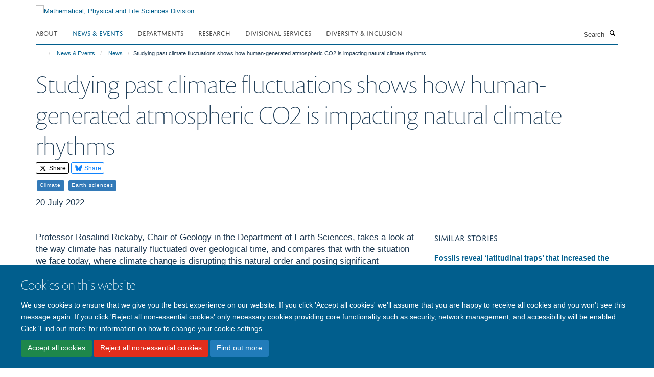

--- FILE ---
content_type: text/html;charset=utf-8
request_url: https://www.mpls.ox.ac.uk/latest/news/studying-past-climate-fluctuations-shows-how-human-generated-atmospheric-co2-is-impacting-natural-climate-rhythms
body_size: 13529
content:
<!doctype html>
<html xmlns="http://www.w3.org/1999/xhtml" lang="en" xml:lang="en">

    <head><base href="https://www.mpls.ox.ac.uk/latest/news/studying-past-climate-fluctuations-shows-how-human-generated-atmospheric-co2-is-impacting-natural-climate-rhythms/" />
        <meta charset="utf-8" />
        <meta name="viewport" content="width=device-width, initial-scale=1.0" />
        <meta name="apple-mobile-web-app-capable" content="yes" />
        <meta name="apple-mobile-web-app-title" content="Haiku" />
        
        <meta http-equiv="Content-Type" content="text/html; charset=utf-8" /><meta content="Professor Rosalind Rickaby, Chair of  Geology in the Department of Earth Sciences, takes a look at the way climate has naturally fluctuated over geological time, and compares that with the situation we face today, where climate change is disrupting this natural order and posing significant challenges such as extreme heatwaves." name="description" /><meta name="og:title" content="Studying past climate fluctuations shows how human-generated atmospheric CO2 is impacting natural climate rhythms" /><meta name="og:description" content="Professor Rosalind Rickaby, Chair of  Geology in the Department of Earth Sciences, takes a look at the way climate has naturally fluctuated over geological time, and compares that with the situation we face today, where climate change is disrupting this natural order and posing significant challenges such as extreme heatwaves." /><meta name="og:url" content="https://www.mpls.ox.ac.uk/latest/news/studying-past-climate-fluctuations-shows-how-human-generated-atmospheric-co2-is-impacting-natural-climate-rhythms" /><meta name="og:image" content="https://www.mpls.ox.ac.uk/images/latest/a-wildfire-on-grassland/responsive_image?scale=w1140&amp;ratio=r16x9" /><meta name="twitter:card" content="summary_large_image" /><meta name="twitter:title" content="Studying past climate fluctuations shows how human-generated atmospheric CO2 is impacting natural climate rhythms" /><meta name="twitter:description" content="Professor Rosalind Rickaby, Chair of  Geology in the Department of Earth Sciences, takes a look at the way climate has naturally fluctuated over geological time, and compares that with the situation we face today, where climate change is disrupting this natural order and posing significant challenges such as extreme heatwaves." /><meta name="twitter:image" content="https://www.mpls.ox.ac.uk/images/latest/a-wildfire-on-grassland/responsive_image?scale=w1140&amp;ratio=r16x9" /><meta name="generator" content="Plone - http://plone.org" /><meta itemprop="url" content="https://www.mpls.ox.ac.uk/latest/news/studying-past-climate-fluctuations-shows-how-human-generated-atmospheric-co2-is-impacting-natural-climate-rhythms" /><title>Studying past climate fluctuations shows how human-generated atmospheric CO2 is impacting natural climate rhythms — Mathematical, Physical and Life Sciences Division</title>
        
        
        
        
        
    <link rel="stylesheet" type="text/css" media="screen" href="https://www.mpls.ox.ac.uk/portal_css/Turnkey%20Theme/resourcecollective.cookielawcookielaw-cachekey-8d3689047c2d903ac1ba761bd5c02831.css" /><link rel="stylesheet" type="text/css" href="https://www.mpls.ox.ac.uk/portal_css/Turnkey%20Theme/themebootstrapcssselect2-cachekey-ed61d7ea682bcaa4209a6da9f24a9bdb.css" /><link rel="stylesheet" type="text/css" href="https://www.mpls.ox.ac.uk/portal_css/Turnkey%20Theme/themebootstrapcssmagnific.popup-cachekey-2af21cecd4abfb81795b497672486252.css" /><link rel="stylesheet" type="text/css" media="screen" href="https://www.mpls.ox.ac.uk/portal_css/Turnkey%20Theme/resourcecollective.covercsscover-cachekey-826f02adf9271e0c88194890f0e9e58c.css" /><link rel="stylesheet" type="text/css" media="screen" href="https://www.mpls.ox.ac.uk/portal_css/Turnkey%20Theme/resourcehaiku.coveroverlays-cachekey-1c7675c9f83ea55a1ffc384d5e569b7e.css" /><link rel="stylesheet" type="text/css" href="https://www.mpls.ox.ac.uk/portal_css/Turnkey%20Theme/resourcehaiku.coverhaiku.chooser-cachekey-68fcd623e0cbc7e2ba3770fe8b79785a.css" /><link rel="stylesheet" type="text/css" href="https://www.mpls.ox.ac.uk/portal_css/Turnkey%20Theme/resourcehaiku.widgets.imagehaiku.image.widget-cachekey-efa2da128217aaeac9d1b8cb1aef019a.css" /><link rel="canonical" href="https://www.mpls.ox.ac.uk/latest/news/studying-past-climate-fluctuations-shows-how-human-generated-atmospheric-co2-is-impacting-natural-climate-rhythms" /><link rel="search" href="https://www.mpls.ox.ac.uk/@@search" title="Search this site" /><link rel="shortcut icon" type="image/x-icon" href="https://www.mpls.ox.ac.uk/favicon.ico?v=bd8cb268-f378-11f0-8db1-211d534a1a5f" /><link rel="apple-touch-icon" href="https://www.mpls.ox.ac.uk/apple-touch-icon.png?v=bd8cb269-f378-11f0-8db1-211d534a1a5f" /><script type="text/javascript" src="https://www.mpls.ox.ac.uk/portal_javascripts/Turnkey%20Theme/resourcecollective.cookielawcookielaw_disabler-cachekey-27ec996283c07f117366ff6e42ebd235.js"></script><script type="text/javascript" src="https://www.mpls.ox.ac.uk/portal_javascripts/Turnkey%20Theme/themebootstrapjsvendorrespond-cachekey-ef4ba85f7b0a256e460340103e7dffd7.js"></script><script type="text/javascript" src="https://www.mpls.ox.ac.uk/portal_javascripts/Turnkey%20Theme/resourceplone.app.jquery-cachekey-30143fe5b2ddbb41af51d2edbb0a0f3a.js"></script><script type="text/javascript" src="https://www.mpls.ox.ac.uk/portal_javascripts/Turnkey%20Theme/++theme++bootstrap/js/vendor/bootstrap.js"></script><script type="text/javascript" src="https://www.mpls.ox.ac.uk/portal_javascripts/Turnkey%20Theme/themebootstrapjspluginsvendorjquery.trunk8-cachekey-fbf9a904aded06cdc752b5d35694def3.js"></script><script type="text/javascript" src="https://www.mpls.ox.ac.uk/portal_javascripts/Turnkey%20Theme/plone_javascript_variables-cachekey-72c6ff96475d61901578c32f0d870fc4.js"></script><script type="text/javascript" src="https://www.mpls.ox.ac.uk/portal_javascripts/Turnkey%20Theme/resourceplone.app.jquerytools-cachekey-0e2755bb018a51fe41b27ff50c64c716.js"></script><script type="text/javascript" src="https://www.mpls.ox.ac.uk/portal_javascripts/Turnkey%20Theme/mark_special_links-cachekey-91cd5864e2dae4b6a7cc4e7be7b4f256.js"></script><script type="text/javascript" src="https://www.mpls.ox.ac.uk/portal_javascripts/Turnkey%20Theme/resourceplone.app.discussion.javascriptscomments-cachekey-88f65f616cd3bcf06eded68fbce727de.js"></script><script type="text/javascript" src="https://www.mpls.ox.ac.uk/portal_javascripts/Turnkey%20Theme/themebootstrapjspluginsvendorselect2-cachekey-da5deb3a1bda0d71044402832681a478.js"></script><script type="text/javascript" src="https://www.mpls.ox.ac.uk/portal_javascripts/Turnkey%20Theme/++theme++bootstrap/js/plugins/vendor/jquery.html5-placeholder-shim.js"></script><script type="text/javascript" src="https://www.mpls.ox.ac.uk/portal_javascripts/Turnkey%20Theme/++theme++bootstrap/js/vendor/hammer.js"></script><script type="text/javascript" src="https://www.mpls.ox.ac.uk/portal_javascripts/Turnkey%20Theme/themebootstrapjspluginshaikujquery.navigation-portlets-cachekey-1463e6e9c9968c7f27796bdda4dc33a0.js"></script><script type="text/javascript" src="https://www.mpls.ox.ac.uk/portal_javascripts/Turnkey%20Theme/themebootstrapjspluginsvendormasonry-cachekey-05605acfca08e9c206a94311de80638e.js"></script><script type="text/javascript" src="https://www.mpls.ox.ac.uk/portal_javascripts/Turnkey%20Theme/themebootstrapjspluginsvendorimagesloaded-cachekey-aaa1d0b26c6be8cd3b45a8c41e355ed5.js"></script><script type="text/javascript" src="https://www.mpls.ox.ac.uk/portal_javascripts/Turnkey%20Theme/++theme++bootstrap/js/plugins/vendor/jquery.lazysizes.js"></script><script type="text/javascript" src="https://www.mpls.ox.ac.uk/portal_javascripts/Turnkey%20Theme/++theme++bootstrap/js/plugins/vendor/jquery.magnific.popup.js"></script><script type="text/javascript" src="https://www.mpls.ox.ac.uk/portal_javascripts/Turnkey%20Theme/themebootstrapjspluginsvendorjquery.toc-cachekey-77401255bde2734d81d9ba22d0e31065.js"></script><script type="text/javascript" src="https://www.mpls.ox.ac.uk/portal_javascripts/Turnkey%20Theme/++theme++bootstrap/js/turnkey-various.js"></script><script type="text/javascript" src="https://www.mpls.ox.ac.uk/portal_javascripts/Turnkey%20Theme/resourcehaiku.profiles.jshaiku.profiles-cachekey-9b28aed2a1d6f6aea801f7d73200178e.js"></script><script type="text/javascript" src="https://www.mpls.ox.ac.uk/portal_javascripts/Turnkey%20Theme/resourcecollective.cookielawcookielaw_banner-cachekey-87b997537c602ce55af889b0acecd846.js"></script><script type="text/javascript">
        jQuery(function($){
            if (typeof($.datepicker) != "undefined"){
              $.datepicker.setDefaults(
                jQuery.extend($.datepicker.regional[''],
                {dateFormat: 'mm/dd/yy'}));
            }
        });
        </script><script async="" src="https://www.googletagmanager.com/gtag/js?id=G-M2D5HV62KL"></script><script>
  window.dataLayer = window.dataLayer || [];
  function gtag(){dataLayer.push(arguments);}
  gtag('js', new Date());

  gtag('config', 'G-M2D5HV62KL');
</script><script async="" src="https://www.googletagmanager.com/gtag/js?id=G-3VQSG8MXGH"></script><script>
window.dataLayer = window.dataLayer || [];
function gtag(){dataLayer.push(arguments);}
gtag('js', new Date());
gtag('config', 'G-3VQSG8MXGH');
</script><script type="text/javascript">
    $(function() {
        $('a[href^="mailto"]').click(function(){
            var email = $(this).attr('href').replace('mailto:', '');
            if (window.ga) {
                ga('send', 'event', 'Email', 'Link', email); }
            if (window.gtag) {
                gtag('event', 'Link', {
                    'event_category': 'Email',
                    'event_label': email }); }
        });
    });
</script><script type="text/javascript">
    $(function() {
        var extensions = ["avi", "css", "doc", "docx", "dmg", "eps", "exe", "jpg", "js", "mov", "mp3", "msi", "pdf", "png", "ppt", "pptx", "rar", "svg", "txt", "vsd", "vxd", "wma", "wmv", "xls", "xlsx", "zip"];
        var extensionsPattern = new RegExp('\.(('+extensions.join(')|(')+'))$$', 'g');
        $('a[href]').filter(function (){
            var href = $(this).attr('href');
            return href.match(extensionsPattern) || href.match(/\/@@download/g);
        }).click(function () {
            var link = $(this).attr('href');
            if (window.ga) {
                ga('send', 'event', 'File', 'Download', link); }
            if (window.gtag) {
                gtag('event', 'Download', {
                    'event_category': 'File',
                    'event_label': link }); }
        });
    });
</script><script type="text/javascript">
    $(function() {
        $('a.link-external, a[rel=external]').click(function(){
            var link = $(this).attr('href');
            if (window.ga) {
                ga('send', 'event', 'External', 'Link', link); }
            if (window.gtag) {
                gtag('event', 'Link', {
                    'event_category': 'External',
                    'event_label': link }); }
        });
    });
</script>
    <link href="https://www.mpls.ox.ac.uk/++theme++sublime-blue-lagoon/screen.css" rel="stylesheet" />
  
    <link href="https://www.mpls.ox.ac.uk/++theme++sublime-blue-lagoon/style.css" rel="stylesheet" />
  <style class="extra-css" id="empty-extra-css"></style></head>

    <body class="template-view portaltype-newsitem site-Plone section-latest subsection-news subsection-news-studying-past-climate-fluctuations-shows-how-human-generated-atmospheric-co2-is-impacting-natural-climate-rhythms userrole-anonymous no-toolbar mount-mpls" dir="ltr"><div id="cookienotification">

    <div class="container">
    
        <div class="row">
        
            <div class="col-md-12">
                <h2>
                    Cookies on this website
                </h2>
                
            </div>
        
            <div class="col-md-12">
                <p>
                    We use cookies to ensure that we give you the best experience on our website. If you click 'Accept all cookies' we'll assume that you are happy to receive all cookies and you won't see this message again. If you click 'Reject all non-essential cookies' only necessary cookies providing core functionality such as security, network management, and accessibility will be enabled. Click 'Find out more' for information on how to change your cookie settings.
                </p>
                
            </div>
    
            <div class="col-md-12">
                <a class="btn btn-success cookie-continue" href="https://www.mpls.ox.ac.uk/@@enable-cookies?&amp;came_from=https://www.mpls.ox.ac.uk/latest/news/studying-past-climate-fluctuations-shows-how-human-generated-atmospheric-co2-is-impacting-natural-climate-rhythms">Accept all cookies</a>
                <a class="btn btn-danger cookie-disable" href="https://www.mpls.ox.ac.uk/@@disable-cookies?came_from=https://www.mpls.ox.ac.uk/latest/news/studying-past-climate-fluctuations-shows-how-human-generated-atmospheric-co2-is-impacting-natural-climate-rhythms">Reject all non-essential cookies</a>
                <a class="btn btn-info cookie-more" href="https://www.mpls.ox.ac.uk/cookies">Find out more</a>
            </div> 
            
        </div>
    
    </div>
     
</div><div id="site-wrapper" class="container-fluid">

            <div class="modal fade" id="modal" tabindex="-1" role="dialog" aria-hidden="true"></div>

            

            

            <div id="site-header" class="container">

                <div id="site-status"></div>

                

                <header class="row">
                    <div class="col-xs-10 col-sm-6">
                        <a id="primary-logo" title="Mathematical, Physical and Life Sciences Division" href="https://www.mpls.ox.ac.uk"><img src="https://www.mpls.ox.ac.uk/images/site-logos/mpls-website-logo-new.png" alt="Mathematical, Physical and Life Sciences Division" /></a>
                    </div>
                    <div class="col-sm-6 hidden-xs">
                        <div class="heading-spaced">
                            <div id="site__secondary-logo">
                                
                            </div>
                            
                        </div>
                    </div>
                    <div class="col-xs-2 visible-xs">
                        <a href="#mmenu" role="button" class="btn btn-default" aria-label="Toggle menu">
                            <i class="glyphicon glyphicon-menu"></i>
                        </a>
                    </div>
                </header>

                <nav role="navigation">
                    <div class="row">
                        <div class="col-sm-10">
                            <div id="site-bar" class="collapse navbar-collapse">

	    <ul class="nav navbar-nav">

            

	            <li class="dropdown" id="portaltab-about">
	                <a href="https://www.mpls.ox.ac.uk/about" title="" data-toggle="" data-hover="dropdown">About</a>
                    <ul class="dropdown-menu" role="menu">
                        
                            <li>
                                <a href="https://www.mpls.ox.ac.uk/about/the-division" title="">The Division</a>
                            </li>
                        
                        
                            <li>
                                <a href="https://www.mpls.ox.ac.uk/about/the-divisional-office" title="">The Divisional Office</a>
                            </li>
                        
                    </ul>
	            </li>

            
            

	            <li class="dropdown active" id="portaltab-latest">
	                <a href="https://www.mpls.ox.ac.uk/latest" title="" data-toggle="" data-hover="dropdown">News &amp; Events</a>
                    <ul class="dropdown-menu" role="menu">
                        
                            <li>
                                <a href="https://www.mpls.ox.ac.uk/latest/news" title="">News</a>
                            </li>
                        
                        
                            <li>
                                <a href="https://www.mpls.ox.ac.uk/latest/events" title="">Events</a>
                            </li>
                        
                        
                            <li>
                                <a href="https://www.mpls.ox.ac.uk/latest/mpls-awards-and-prizes" title="">MPLS Awards and Prizes</a>
                            </li>
                        
                    </ul>
	            </li>

            
            

	            <li class="dropdown" id="portaltab-departments">
	                <a href="https://www.mpls.ox.ac.uk/departments" title="" data-toggle="">Departments</a>
                    
	            </li>

            
            

	            <li class="dropdown" id="portaltab-research">
	                <a href="https://www.mpls.ox.ac.uk/research" title="" data-toggle="" data-hover="dropdown">Research</a>
                    <ul class="dropdown-menu" role="menu">
                        
                            <li>
                                <a href="https://www.mpls.ox.ac.uk/research/research-themes" title="">Research themes</a>
                            </li>
                        
                        
                            <li>
                                <a href="https://www.mpls.ox.ac.uk/research/impact-case-studies" title="">Impact case studies</a>
                            </li>
                        
                        
                            <li>
                                <a href="https://www.mpls.ox.ac.uk/research-funding" title="">Research Funding</a>
                            </li>
                        
                    </ul>
	            </li>

            
            

	            <li class="dropdown" id="portaltab-divisional-support-and-services">
	                <a href="https://www.mpls.ox.ac.uk/divisional-support-and-services" title="" data-toggle="" data-hover="dropdown">Divisional Services</a>
                    <ul class="dropdown-menu" role="menu">
                        
                            <li>
                                <a href="https://www.mpls.ox.ac.uk/graduate-school" title="">Graduate Study Resources</a>
                            </li>
                        
                        
                            <li>
                                <a href="https://www.mpls.ox.ac.uk/divisional-support-and-services/applicants" title="">Undergraduate Study Resources</a>
                            </li>
                        
                        
                            <li>
                                <a href="https://www.mpls.ox.ac.uk/divisional-support-and-services/research-resources" title="">Research Resources</a>
                            </li>
                        
                        
                            <li>
                                <a href="https://www.mpls.ox.ac.uk/research-funding/research-funding" title="">Research Funding</a>
                            </li>
                        
                        
                            <li>
                                <a href="https://www.mpls.ox.ac.uk/training" title="">Researcher Training &amp; Development</a>
                            </li>
                        
                        
                            <li>
                                <a href="https://www.mpls.ox.ac.uk/training/enterprise" title="">Enterprise</a>
                            </li>
                        
                        
                            <li>
                                <a href="https://www.mpls.ox.ac.uk/public-engagement" title="">Public Engagement with Research</a>
                            </li>
                        
                        
                            <li>
                                <a href="https://www.mpls.ox.ac.uk/teaching-and-supervision" title="">Teaching &amp; Supervision</a>
                            </li>
                        
                        
                            <li>
                                <a href="https://www.mpls.ox.ac.uk/about/the-divisional-office/our-team/development-office" title="">Philanthropy &amp; Development</a>
                            </li>
                        
                        
                            <li>
                                <a href="https://www.mpls.ox.ac.uk/divisional-support-and-services/administrative-services-and-resources" title="">Administrative services and resources</a>
                            </li>
                        
                        
                            <li>
                                <a href="https://www.mpls.ox.ac.uk/divisional-support-and-services/mpls-resolution-service" title="">MPLS Resolution Service</a>
                            </li>
                        
                        
                            <li>
                                <a href="https://www.mpls.ox.ac.uk/divisional-support-and-services/professional-services-together-in-mpls" title="">Professional Services Together in MPLS</a>
                            </li>
                        
                        
                            <li>
                                <a href="https://www.mpls.ox.ac.uk/divisional-support-and-services/an-a-to-z-of-support-and-services-in-mpls-division" title="">An A to Z of Support and Services in MPLS Division</a>
                            </li>
                        
                    </ul>
	            </li>

            
            

	            <li class="dropdown" id="portaltab-equality-diversity-and-inclusion-in-mpls">
	                <a href="https://www.mpls.ox.ac.uk/equality-diversity-and-inclusion-in-mpls" title="" data-toggle="" data-hover="dropdown">Diversity &amp; Inclusion</a>
                    <ul class="dropdown-menu" role="menu">
                        
                            <li>
                                <a href="https://www.mpls.ox.ac.uk/equality-diversity-and-inclusion-in-mpls/mpls-ed-i-strategy-and-team" title="">MPLS ED&amp;I Strategy and Team</a>
                            </li>
                        
                        
                            <li>
                                <a href="https://www.mpls.ox.ac.uk/equality-diversity-and-inclusion-in-mpls/mpls-ed-i-action-plan" title="">MPLS ED&amp;I Action Plan</a>
                            </li>
                        
                        
                            <li>
                                <a href="https://www.mpls.ox.ac.uk/equality-diversity-and-inclusion-in-mpls/mpls-ed-i-initiatives" title="">MPLS ED&amp;I Initiatives</a>
                            </li>
                        
                        
                            <li>
                                <a href="https://www.mpls.ox.ac.uk/equality-diversity-and-inclusion-in-mpls/mpls-ed-i-training-programme" title="">MPLS ED&amp;I Training Programme</a>
                            </li>
                        
                        
                            <li>
                                <a href="https://www.mpls.ox.ac.uk/equality-diversity-and-inclusion-in-mpls/gender-equity-and-athena-swan" title="">Gender Equity and Athena Swan</a>
                            </li>
                        
                        
                            <li>
                                <a href="https://www.mpls.ox.ac.uk/equality-diversity-and-inclusion-in-mpls/disability-and-neurodivergence-in-mpls" title="">Disability and Neurodivergence in MPLS</a>
                            </li>
                        
                        
                            <li>
                                <a href="https://www.mpls.ox.ac.uk/equality-diversity-and-inclusion-in-mpls/lgbtq-equity-and-support-in-mpls" title="">LGBTQ+ equity and support in MPLS</a>
                            </li>
                        
                        
                            <li>
                                <a href="https://www.mpls.ox.ac.uk/equality-diversity-and-inclusion-in-mpls/mental-health-and-wellbeing-in-mpls-1" title="">Mental Health and Wellbeing in MPLS</a>
                            </li>
                        
                        
                            <li>
                                <a href="https://www.mpls.ox.ac.uk/equality-diversity-and-inclusion-in-mpls/race-equity-and-support-in-mpls" title="">Race Equity and Support in MPLS</a>
                            </li>
                        
                        
                            <li>
                                <a href="https://www.mpls.ox.ac.uk/equality-diversity-and-inclusion-in-mpls/departmental-ed-i-information-and-other-useful-resources" title="">Departmental ED&amp;I information and other useful resources</a>
                            </li>
                        
                    </ul>
	            </li>

            

            

	    </ul>

    </div>
                        </div>
                        <div class="col-sm-2">
                            <form action="https://www.mpls.ox.ac.uk/@@search" id="site-search" class="form-inline" role="form">
                                <div class="input-group">
                                    <label class="sr-only" for="SearchableText">Search</label>
                                    <input type="text" class="form-control" name="SearchableText" id="SearchableText" placeholder="Search" />
                                    <span class="input-group-btn">
                                        <button class="btn" type="submit" aria-label="Search"><i class="glyphicon-search"></i></button>
                                    </span>
                                </div>
                            </form>
                        </div>
                    </div>
                </nav>

                <div class="container">
                    <div class="row">
                        <div class="col-md-12">
                            <ol class="breadcrumb" id="site-breadcrumbs"><li><a title="Home" href="https://www.mpls.ox.ac.uk"><span class="glyphicon glyphicon-home"></span></a></li><li><a href="https://www.mpls.ox.ac.uk/latest">News &amp; Events</a></li><li><a href="https://www.mpls.ox.ac.uk/latest/news">News</a></li><li class="active">Studying past climate fluctuations shows how human-generated atmospheric CO2 is impacting natural climate rhythms</li></ol>
                        </div>
                    </div>
                </div>

            </div>

            <div id="content" class="container ">

                            

                            

            

        <div itemscope="" itemtype="http://schema.org/Article">

            <meta itemprop="url" content="https://www.mpls.ox.ac.uk/latest/news/studying-past-climate-fluctuations-shows-how-human-generated-atmospheric-co2-is-impacting-natural-climate-rhythms" />

            
                <div id="above-page-header">
    

</div>
            

            
                
                
                    
                        <div class="page-header">
                            <div class="row">
                                    
                                <div class="col-xs-12 col-sm-12">
                                    
                                    
                                        <h1>
                                            <span itemprop="name headline">Studying past climate fluctuations shows how human-generated atmospheric CO2 is impacting natural climate rhythms</span>
                                            <small>
                                                
                                            </small>
                                        </h1>
                                    
                                    
                                    
                
                    <div id="below-page-title">

    <div class="social-sharing">

        
            <a href="http://twitter.com/intent/tweet?text=Studying%20past%20climate%20fluctuations%20shows%20how%20human-generated%20atmospheric%20CO2%20is%20impacting%20natural%20climate%20rhythms&amp;url=https%3A//www.mpls.ox.ac.uk/latest/news/studying-past-climate-fluctuations-shows-how-human-generated-atmospheric-co2-is-impacting-natural-climate-rhythms" title="X" class="btn btn-xs btn-twitter" target="_blank" rel="noopener">
                    <i class="glyphicon-twitter"></i>
                        Share
            </a>
        
        
            <a href="https://bsky.app/intent/compose?text=Studying%20past%20climate%20fluctuations%20shows%20how%20human-generated%20atmospheric%20CO2%20is%20impacting%20natural%20climate%20rhythms%0Ahttps%3A//www.mpls.ox.ac.uk/latest/news/studying-past-climate-fluctuations-shows-how-human-generated-atmospheric-co2-is-impacting-natural-climate-rhythms" title="Bluesky" class="btn btn-xs btn-bluesky" target="_blank" rel="noopener">
                    <i class="glyphicon-bluesky"></i>
                        Share
            </a>
        

    </div>


</div>

                    
                        

    
    
        <ul class="list-unstyled list-inline categories-list">
	        
	        		<li>
		            <a href="https://www.mpls.ox.ac.uk/latest/news/search?category=climate" title="Climate">
		                <span class="label label-primary">Climate</span>
		            </a>
		        </li>
	        
	        
	        		<li>
		            <a href="https://www.mpls.ox.ac.uk/latest/news/search?category=earth-sciences" title="Earth sciences">
		                <span class="label label-primary">Earth sciences</span>
		            </a>
		        </li>
	        
	   	</ul>

    


                    
                    
                    <p class="lead" itemprop="datePublished">20 July 2022</p>
                    
                
                                    
                                </div>
                                    
                                
                                            
                            </div>
                        </div>
                    
                    
                    
                    
                 
            

            
                <div id="below-page-header"></div>
            

            
                <div id="above-page-content"></div>
            

            
                <div class="row">
        
                    <div id="site-content" class="col-sm-8">

                        

                            
                                
                            

                            
                                
                                    
                                        <p class="lead" itemprop="description">Professor Rosalind Rickaby, Chair of  Geology in the Department of Earth Sciences, takes a look at the way climate has naturally fluctuated over geological time, and compares that with the situation we face today, where climate change is disrupting this natural order and posing significant challenges such as extreme heatwaves.</p>
                                    
                                
                            

                            
                                
                                    

    <figure class="figure-primary">

        

        

            
                <div class="image-container">
                    

    
        
        <img src="https://www.mpls.ox.ac.uk/images/latest/a-wildfire-on-grassland/responsive_image?ratio=image&amp;scale=w760" alt="A wildfire on grassland" class="img-responsive" srcset="https://www.mpls.ox.ac.uk/images/latest/a-wildfire-on-grassland/responsive_image?ratio=image&amp;scale=w1140 1140w, https://www.mpls.ox.ac.uk/images/latest/a-wildfire-on-grassland/responsive_image?ratio=image&amp;scale=w760 760w, https://www.mpls.ox.ac.uk/images/latest/a-wildfire-on-grassland/responsive_image?ratio=image&amp;scale=w320 320w" sizes="100vw" itemprop="image" itemscope="" itemtype="http://schema.org/ImageObject" />
         
    


                    
                </div> 
                
            
        
        

    </figure>


                                
                            
            
                            <div class="row">
                                <div id="site-content-body" class="col-sm-12">
            
                                    
                                        <div class="rich-text" itemprop="articleBody"><div><p>Although Oxford’s meteorological records go back 250 years, to before the French Revolution and even the American war of independence, scientists have gone back thousands of years to discover that our world has been much hotter and, more often, much colder than today’s records.</p>
<p>Palaeoclimate techniques have made it possible to look into the past. Continuously accumulating marine sediment containing plankton is analysed for past climate and temperatures in the ocean, and evidence of differing climates on land can be found in ice cores, tree rings, lake sediments, caves etc. </p>
<p>Such evidence has shown, during the Eemian period, some 125,000 years ago, the UK (and the world) were very different places. It was much warmer: some 2°C higher than pre-industrial times (currently, it is up to 1.1°C higher); ice sheets were much smaller; sea levels were some five metres higher; forests extended into the arctic circle and there were hippos in Britain. </p>
<p>We can see the evidence for the changing sea level from smaller ice sheets, in this 2°C warmer world on the UK’s south coast, on Portland Bill, where there is a raised beach, some five metres above current sea levels. In the Eemian, it would have been the shore.</p>
<p>This Eemian heat, though, was not a change in weather. It was climate and it was part of a changing rhythm, which has seen global temperatures rise and fall over thousands and millions of years.  Climate is distinguished from weather, because climate is a measure of average temperature across the whole world. Extreme events, such as the current heatwave, can become more common when global average temperatures rise – and can drive complex feedbacks within the climate system.</p>
<p>In fact, temperatures were very much higher in the past. The whole world was hotter about 50 million years ago, with average temperatures a massive 14° hotter than pre-industrial levels. But, then, a long temperature decline began towards the last 2 million years with the growth of major northern hemisphere ice sheets in the north.  As these grew, so started the cycles of ice ages with the average temperatures bobbing regularly between glacial periods and the warmer interglacial periods, until the Eemian’s ‘recent’ peak.</p>
<p>It is believed, the Eemian warm period resulted from a combination of changes in earth’s geometry of rotation around the sun, coupled with carbon cycle and ice sheet change. But warmer periods have been very much the rarity across the last million years which heralded the dawn of modern humans – most of which has been glacially cold. </p>
<p>There have been several ‘inter-glacial periods’, including the Eemian, which have provided 10,000 year-long exceptions to the cold rule. But, for most of our time on Earth, modern humans have evolved to cope with these much cooler temperatures.</p>
<p>If anything, were it not for man-made CO2-driven climate change, Earth could be overdue a return to a glacial period. Back in the mid-20th century, some severe winters saw concern growing, particularly in the US, that the world was about to be plunged back into an ice age. It seems beyond doubt that man’s impact on atmospheric CO2 has pushed us beyond this natural rhythm.</p></div></div>
                                    
                                    
                                </div>
            
                                
            
                            </div>
            
                            
                                <div id="below-page-body">

    


</div>
                            
                        
        
                    </div>
        
                    <div class="site-sidebar col-sm-4">
        
                        <div id="aside-page-content"></div>
              
                        
                            

    

        <div class="portlet portlet-similaritems box-border-none box-plain">

            <h3>Similar stories</h3>

            <div itemscope="" itemtype="http://schema.org/ItemList">
                
                    

    <div class="listing-item listing-item-news" itemscope="" itemprop="itemListElement" itemtype="http://schema.org/NewsArticle">

        <div class="row">

            

            <div class="col-xs-12">

                

    <h2 class="media-heading">
        <a href="https://www.ox.ac.uk/news/2026-01-16-fossils-reveal-latitudinal-traps-increased-risk-extinction-marine-species" title="A new study led by researchers in the Department of Earth Science has shown that the shape and orientation of coastlines significantly influenced extinction patterns for animals living in the shallow oceans during the last 540 million years." itemprop="name" target="_blank" class="state-published" rel="noopener external">Fossils reveal ‘latitudinal traps’ that increased the risk of extinction for marine species</a>
    </h2>



                <p class="details">
                    
                </p>

                

                
            
                

            </div>

        </div>

    </div>



                
                
                    

    <div class="listing-item listing-item-news" itemscope="" itemprop="itemListElement" itemtype="http://schema.org/NewsArticle">

        <div class="row">

            

            <div class="col-xs-12">

                

    <h2 class="media-heading">
        <a href="https://www.ox.ac.uk/news/2026-01-09-four-oxford-researchers-honoured-royal-astronomical-society-s-2026-awards" title="Professor Aigrain, Dr Bartlett and Professor Bunker from the Department of Physics and &#13;&#10;Associate Professor Koelemeijer from the Department of Earth Sciences have been honoured in the Royal Astronomical Society (RAS) 2026 Awards." itemprop="name" target="_blank" class="state-published" rel="noopener external">Four MPLS researchers honoured in the Royal Astronomical Society’s 2026 Awards</a>
    </h2>



                <p class="details">
                    
                </p>

                

                
            
                

            </div>

        </div>

    </div>



                
                
                    

    <div class="listing-item listing-item-news" itemscope="" itemprop="itemListElement" itemtype="http://schema.org/NewsArticle">

        <div class="row">

            

            <div class="col-xs-12">

                

    <h2 class="media-heading">
        <a href="https://www.mpls.ox.ac.uk/latest/news/new-year-honours-2026" title="Two colleagues from the MPLS Division’s Department of Earth Sciences have been recognised in the New Year Honours for their outstanding contributions to science, public engagement, and public service." itemprop="name" class="state-published">Earth Sciences colleagues recognised in the New Year Honours</a>
    </h2>



                <p class="details">
                    
                </p>

                

                
            
                

            </div>

        </div>

    </div>



                
            </div>

        </div>

    



                        
        
                    </div>
        
                </div>
            

            
                <div id="below-page-content"></div>
            
            
        </div>

    

        
                        </div>

            <footer id="site-footer" class="container" itemscope="" itemtype="http://schema.org/WPFooter">
        <hr />
        


    <div class="social-following item-actions brand-icons">
        
            
        
        <a href="https://twitter.com/mplsoxford" title="Follow us on X">
            <i class="glyphicon-twitter" aria-label="X"></i>
        </a>
    
    
        
        
            
        
        <a href="https://bsky.app/profile/mplsoxford.bsky.social" title="Follow us on Bluesky">
            <i class="glyphicon-bluesky" aria-label="Bluesky"></i>
        </a>
    
    
        
    </div>





    <div class="row" style="margin-bottom:20px">

        <div class="col-md-4">
            
                <a id="footer-logo" target="_blank" rel="noopener" href="https://www.ox.ac.uk" title="University of Oxford">
                    <img src="https://www.mpls.ox.ac.uk/images/site-logos/university-logo-315x315.jpg" alt="University of Oxford logo" class="img-responsive logo-footer" />
                </a>
            
        </div>

        <div class="col-md-8">
            
            
                <ul id="footer-nav" class="list-inline">
                    
                        <li>
                            <a href="/sitemap" rel="noopener">Site Map</a>
                        </li>
                    
                    
                        <li>
                            <a href="/accessibility" rel="noopener">Accessibility</a>
                        </li>
                    
                    
                        <li>
                            <a href="/cookies" rel="noopener">Cookies</a>
                        </li>
                    
                    
                        <li>
                            <a href="/privacy-policy" rel="noopener">Privacy policy</a>
                        </li>
                    
                    
                        <li>
                            <a href="/about-us/contact-us" rel="noopener">Contact us</a>
                        </li>
                    
                    
                        <li>
                            <a href="https://unioxfordnexus.sharepoint.com/sites/MPLS-HUB-MPLSDivision" rel="noopener">Intranet</a>
                        </li>
                    
                    
                        <li>
                            <a href="https://www.mpls.ox.ac.uk/Shibboleth.sso/Login?" rel="noopener">Login</a>
                        </li>
                    
                </ul>
            
        </div>
    </div>





    







    <div id="powered-by-haiku" class="row">
        <div class="col-xs-12 text-center">
            <a href="http://fry-it.com/haiku" target="_blank" rel="noopener"><img src="https://www.mpls.ox.ac.uk/++theme++bootstrap/images/powered-by-haiku.jpg" alt="powered by Haiku" /></a>
        </div>
    </div>





    



    </footer>

        </div><div id="haiku-mmenu">

            <nav id="mmenu" data-counters="true" data-searchfield="true" data-title="Menu" data-search="true">
                <ul>
                    <li>


    <a href="https://www.mpls.ox.ac.uk/home-cover" class="state-published" title="">
        <span>Homepage</span>
    </a>

</li>
<li>


    <a href="https://www.mpls.ox.ac.uk/about" class="state-published" title="">
        <span>About</span>
    </a>

<ul>
<li>


    <a href="https://www.mpls.ox.ac.uk/about/the-division" class="state-published" title="">
        <span>The Division</span>
    </a>

<ul>
<li>


    <a href="https://www.mpls.ox.ac.uk/about/the-division/overview" class="state-published" title="The MPLS Division is home to the non-medical sciences at Oxford.">
        <span>Overview of MPLS Division</span>
    </a>

</li>
<li>


    <a href="https://www.mpls.ox.ac.uk/about/the-division/academic-leadership" class="state-published" title="Academic leadership is provided by the Head of Division, a Deputy Head of Division, several Associate Heads, and other academics who lead on key priority areas for the Division.">
        <span>Academic Leadership in MPLS</span>
    </a>

</li>
<li>


    <a href="https://www.mpls.ox.ac.uk/about/the-division/administrative-leadership" class="state-published" title="The Divisional Registrar and Chief Operating Officer provides administrative leadership for the Division, and works closely with the Academic Leadership team and with senior administrative team leaders in MPLS Division.">
        <span>Administrative Leadership in MPLS</span>
    </a>

</li>
<li>


    <a href="https://www.mpls.ox.ac.uk/about/the-division/leadership-in-mpls-departments" class="state-published" title="Senior contacts in each of the 9 MPLS academic departments are listed below, as well as contacts for Begbroke Science Park, the Doctoral Training Centre and the Ineos Oxford Institute.">
        <span>Leadership in MPLS Departments</span>
    </a>

</li>
<li>


    <a href="https://www.mpls.ox.ac.uk/about/the-division/the-role-of-the-head-of-administration-finance-in-mpls" class="state-published" title="">
        <span>The Role of the MPLS Head of Administration &amp; Finance</span>
    </a>

</li>
<li>


    <a href="https://www.mpls.ox.ac.uk/equality-diversity-and-inclusion-in-mpls" class="state-published" title="">
        <span>Equality, Diversity and Inclusion</span>
    </a>

</li>
<li>


    <a href="https://www.mpls.ox.ac.uk/about/the-division/governance-committees" class="state-published" title="A complete list of MPLS committees and boards is below. The respective pages contain information about terms of reference, dates of meetings and membership.">
        <span>Governance and Committees</span>
    </a>

</li>
<li>


    <a href="https://www.mpls.ox.ac.uk/about/the-division/divisional-roles-and-representation" class="state-published" title="MPLS is keen to increase diversity of representation within divisional and University governance. We are therefore adopting a strategy of seeking expressions of interest from staff (both academic and non-academic) when divisional roles or MPLS ‘places’ on University committees become vacant.">
        <span>Divisional Roles and Representation</span>
    </a>

</li>

</ul>
</li>
<li>


    <a href="https://www.mpls.ox.ac.uk/about/the-mathematical-physical-and-life-sciences-mpls-division" class="state-published" title="">
        <span>The Mathematical, Physical and Life Sciences (MPLS) Division</span>
    </a>

</li>

</ul>
</li>
<li>


    <a href="https://www.mpls.ox.ac.uk/latest" class="state-published" title="News&#13;&#10;Events&#13;&#10;Awards">
        <span>News &amp; Events</span>
    </a>

<ul>
<li>


    <a href="https://www.mpls.ox.ac.uk/latest/chemical-man-by-terri-adams" class="state-published" title="This sculpture was made by Terri Adams, the Department of Chemistry's professional glassblower.">
        <span>'Chemical Man', a hollow blown glass sculpture by Terri Adams</span>
    </a>

</li>
<li>


    <a href="https://www.mpls.ox.ac.uk/latest/sam-howisons-mpls-quiz" class="state-published" title="">
        <span>Sam Howison's MPLS quiz</span>
    </a>

<ul>
<li>


    <a href="https://www.mpls.ox.ac.uk/latest/sam-howisons-mpls-quiz/sam-howisons-mpls-quiz-the-answers" class="state-published" title="">
        <span>Sam Howison's MPLS quiz: the answers</span>
    </a>

</li>

</ul>
</li>

</ul>
</li>
<li>


    <a href="https://www.mpls.ox.ac.uk/departments" class="state-published" title="">
        <span>Departments</span>
    </a>

<ul>
<li>


    <a href="https://www.mpls.ox.ac.uk/departments/departments" class="state-published" title="">
        <span>Departments</span>
    </a>

</li>

</ul>
</li>
<li>


    <a href="https://www.mpls.ox.ac.uk/research" class="state-published" title="">
        <span>Research</span>
    </a>

<ul>
<li>


    <a href="https://www.mpls.ox.ac.uk/research/research-themes" class="state-published" title="An overview of interdisciplinary research themes in MPLS.">
        <span>Research themes</span>
    </a>

<ul>
<li>


    <a href="https://www.mpls.ox.ac.uk/research/research-themes/ai-machine-learning-and-data-science" class="state-published" title="Oxford is at the frontier of the AI revolution, with world leading research not only into the mechanisms of AI, but also the applications and implications of AI.">
        <span>AI, machine learning and data science</span>
    </a>

</li>
<li>


    <a href="https://www.mpls.ox.ac.uk/research/research-themes/amr" class="state-published" title="It is estimated that drug-resistant infections could cause 10 million deaths each year by 2050 and an annual economic cost of £69 trillion. Three major initiatives in MPLS are working to tackle the problems of antimicrobial resistance (AMR).">
        <span>Antimicrobial resistance</span>
    </a>

</li>
<li>


    <a href="https://www.mpls.ox.ac.uk/research/research-themes/climate" class="state-published" title="The world’s changing climate and the threats and opportunities it affords, are one of the biggest issues facing society today. At Oxford more than 170 scientists from across the University are rising to the challenge and seek to understand what is causing climate change, what are the impacts, and what we can do about it.">
        <span>Climate</span>
    </a>

</li>
<li>


    <a href="https://www.mpls.ox.ac.uk/research/research-themes/energy-and-the-zero-carbon-economy" class="state-published" title="Oxford is well-placed to lead a whole-systems approach to climate change, given our broad profile in the area of energy research, with over 180 senior researchers addressing major technical, societal, economic and policy issues.">
        <span>Energy and the zero-carbon economy</span>
    </a>

</li>
<li>


    <a href="https://www.mpls.ox.ac.uk/research/research-themes/food-security-biodiversity" class="state-published" title="As the world around us is changing, we urgently need to assess the impact of global temperature and sea level increases, extreme weather events and threats to biodiversity.">
        <span>Food security and biodiversity</span>
    </a>

</li>
<li>


    <a href="https://www.mpls.ox.ac.uk/research/research-themes/functional-materials" class="state-published" title="Functional materials possess particular native properties and functions of their own, such as magnetism or piezoelectricity. This interdisciplinary field centred across the departments of Materials, Chemistry and Physics, aims to understand, characterise and synthesise these materials to harness their properties for solutions in areas ranging from energy, healthcare, electronics, and catalysis. Oxford has strengths in thin films, nanomaterials and materials for energy storage.">
        <span>Functional materials</span>
    </a>

</li>
<li>


    <a href="https://www.mpls.ox.ac.uk/research/research-themes/physical-sciences-underpinning-health" class="state-published" title="Oxford is a driving force for the development of engineering and physical science techniques in the life and medical sciences, allowing breakthroughs in our understanding of biological systems relating to disease, food and biotechnology.">
        <span>Physical sciences underpinning health</span>
    </a>

</li>
<li>


    <a href="https://www.mpls.ox.ac.uk/research/research-themes/quantum-science-technologies" class="state-published" title="Oxford University is the UK's largest and most diverse centre for quantum research, with over 200 researchers.">
        <span>Quantum science and technologies</span>
    </a>

</li>
<li>


    <a href="https://www.mpls.ox.ac.uk/research/research-themes/space" class="state-published" title="Oxford is at the forefront of technologies including photonics and AI that are transforming the space sector, as well as in business innovation to help space agencies and companies to adapt to the new business environment.">
        <span>Space</span>
    </a>

</li>
<li>


    <a href="https://www.mpls.ox.ac.uk/research/research-themes/sustainability-environment" class="state-published" title="Oxford is bringing together a world-leading interdisciplinary team, working with industry and NGOs, to tackle the key issues surrounding the global plastic economy">
        <span>Sustainability and the environment</span>
    </a>

</li>

</ul>
</li>
<li>


    <a href="https://www.mpls.ox.ac.uk/research-funding" class="state-published" title="">
        <span>Research Funding</span>
    </a>

</li>

</ul>
</li>
<li>


    <a href="https://www.mpls.ox.ac.uk/divisional-support-and-services" class="state-published" title="">
        <span>Divisional Services</span>
    </a>

<ul>
<li>


    <a href="https://www.mpls.ox.ac.uk/divisional-support-and-services/divisional-support-and-services" class="state-published" title="n this section you will find information about support and services provided by the MPLS Divisional Office to students, researchers and administrative staff in the Division.">
        <span>Divisional Support and Services</span>
    </a>

</li>
<li>


    <a href="https://www.mpls.ox.ac.uk/graduate-school" class="state-published" title="">
        <span>Graduate Study Resources</span>
    </a>

</li>
<li>


    <a href="https://www.mpls.ox.ac.uk/divisional-support-and-services/applicants" class="state-published" title="">
        <span>Undergraduate Study Resources</span>
    </a>

<ul>
<li>


    <a href="https://www.mpls.ox.ac.uk/divisional-support-and-services/applicants/current-undergraduates" class="state-published" title="">
        <span>Current undergraduates</span>
    </a>

</li>
<li>


    <a href="https://www.mpls.ox.ac.uk/divisional-support-and-services/applicants/student-representation" class="state-published" title="There is student representation at department, division and University levels.">
        <span>Student representation: Undergraduates</span>
    </a>

</li>
<li>


    <a href="https://www.mpls.ox.ac.uk/divisional-support-and-services/applicants/bridging-provision" class="state-published" title="">
        <span>New students: bridging programme</span>
    </a>

</li>
<li>


    <a href="https://www.mpls.ox.ac.uk/divisional-support-and-services/applicants/epsrc-vacation-bursaries" class="state-published" title="">
        <span>EPSRC Vacation Internships</span>
    </a>

</li>
<li>


    <a href="https://www.mpls.ox.ac.uk/divisional-support-and-services/applicants/undergraduatecourses" class="state-published" title="">
        <span>Undergraduate applicants</span>
    </a>

</li>

</ul>
</li>
<li>


    <a href="https://www.mpls.ox.ac.uk/research-funding/research-funding" class="state-published" title="">
        <span>Research Funding</span>
    </a>

</li>
<li>


    <a href="https://www.mpls.ox.ac.uk/training" class="state-published" title="">
        <span>Researcher Training &amp; Development</span>
    </a>

</li>
<li>


    <a href="https://www.mpls.ox.ac.uk/training/enterprise" class="state-published" title="">
        <span>Enterprise</span>
    </a>

</li>
<li>


    <a href="https://www.mpls.ox.ac.uk/public-engagement" class="state-published" title="">
        <span>Public Engagement with Research</span>
    </a>

</li>
<li>


    <a href="https://www.mpls.ox.ac.uk/teaching-and-supervision" class="state-published" title="">
        <span>Teaching &amp; Supervision</span>
    </a>

</li>
<li>


    <a href="https://www.mpls.ox.ac.uk/about/the-divisional-office/our-team/development-office" class="state-published" title="">
        <span>Philanthropy &amp; Development</span>
    </a>

</li>
<li>


    <a href="https://www.mpls.ox.ac.uk/divisional-support-and-services/an-a-to-z-of-support-and-services-in-mpls-division" class="state-published" title="">
        <span>An A to Z of Support and Services in MPLS Division</span>
    </a>

</li>
<li>


    <a href="https://www.mpls.ox.ac.uk/divisional-support-and-services/mpls-communications" class="state-published" title="The MPLS Communications Team is responsible for the MPLS website and Twitter, the Division's monthly newsletter, the Division's involvement with The Conversation, and liaison with communications staff in the departments and the University's Public Affairs Directorate.">
        <span>MPLS communications</span>
    </a>

<ul>
<li>


    <a href="https://www.mpls.ox.ac.uk/divisional-support-and-services/mpls-communications/departmental-communications" class="state-published" title="Many departments within the MPLS Division have their own communications contact - albeit with varying job descriptions. They are a good first port of call if you are from a department and not sure who to consult about communications.">
        <span>Departmental communications</span>
    </a>

</li>

</ul>
</li>

</ul>
</li>
<li>


    <a href="https://www.mpls.ox.ac.uk/equality-diversity-and-inclusion-in-mpls" class="state-published" title="">
        <span>Equality, Diversity and Inclusion in MPLS</span>
    </a>

<ul>
<li>


    <a href="https://www.mpls.ox.ac.uk/equality-diversity-and-inclusion-in-mpls/equality-diversity-and-inclusion-in-mpls" class="state-published" title="Diversity &amp; Inclusion">
        <span>Equality, Diversity and Inclusion in MPLS</span>
    </a>

</li>
<li>


    <a href="https://www.mpls.ox.ac.uk/equality-diversity-and-inclusion-in-mpls/mpls-ed-i-action-plan" class="state-published" title="">
        <span>MPLS ED&amp;I Action Plan</span>
    </a>

</li>
<li>


    <a href="https://www.mpls.ox.ac.uk/equality-diversity-and-inclusion-in-mpls/mpls-ed-i-training-programme" class="state-published" title="The MPLS ED&amp;I team provides an annual online training programme for MPLS staff and students, which is also open to staff and students across the University. The 2025-2026 programme is now open for registrations!">
        <span>MPLS ED&amp;I Training Programme</span>
    </a>

</li>
<li>


    <a href="https://www.mpls.ox.ac.uk/equality-diversity-and-inclusion-in-mpls/athena-swan" class="state-published" title="The MPLS Division is committed to gender equality and advancing women’s careers in science, technology, engineering, and maths (STEM) within higher education and in industry. Each department within MPLS has devoted time, energy and resources to addressing gender equality and has sought to embed best practices in their policies, practices, and culture.">
        <span>Athena Swan and Gender in MPLS</span>
    </a>

</li>
<li>


    <a href="https://www.mpls.ox.ac.uk/equality-diversity-and-inclusion-in-mpls/mental-health-and-wellbeing-in-mpls-1" class="state-published" title="">
        <span>Mental Health and Wellbeing in MPLS</span>
    </a>

<ul>
<li>


    <a href="https://www.mpls.ox.ac.uk/equality-diversity-and-inclusion-in-mpls/mental-health-and-wellbeing-in-mpls-1/mental-health-first-aiders" class="state-published" title="">
        <span>Mental Health First Aiders</span>
    </a>

</li>
<li>


    <a href="https://www.mpls.ox.ac.uk/equality-diversity-and-inclusion-in-mpls/mental-health-and-wellbeing-in-mpls-1/mental-health-resources" class="state-published" title="Here you can see a number of videos recorded as part of our Mental Health Awareness Week activity in May 2022 and May 2021 which highlights some of the resources available within the University. Videos include a 2022 recording from the talk by Graham Thew on &quot;Understanding loneliness: Awareness and Action&quot;. 2021 videos include &quot;Supporting Staff Wellbeing&quot;, &quot;7 Key Tools to Overcoming Stress&quot;, and &quot;An Overview of Togetherall&quot;. Below these videos are a number of additional resources.">
        <span>Mental Health Resources</span>
    </a>

</li>
<li>


    <a href="https://www.mpls.ox.ac.uk/equality-diversity-and-inclusion-in-mpls/mental-health-and-wellbeing-in-mpls-1/mental-health-awareness-week-2024" class="state-published" title="Welcome to the MPLS Mental Health Awareness Week 2024 programme! Since 2021, MPLS has been running a week-long programme of activities in May for anyone across the University who wants to prioritise their mental health. UNFORTUNATELY WE ARE NO LONGER TAKING BOOKINGS.">
        <span>Mental Health Awareness Week 2024</span>
    </a>

</li>
<li>


    <a href="https://www.mpls.ox.ac.uk/equality-diversity-and-inclusion-in-mpls/mental-health-and-wellbeing-in-mpls-1/local-mental-health-support-services" class="state-published" title="This page summarises a few of the wonderful local organisations and charities that work hard to support our mental health and wellbeing. Click on the titles to be taken through to the webpages.">
        <span>Local mental health support services</span>
    </a>

</li>
<li>


    <a href="https://www.mpls.ox.ac.uk/equality-diversity-and-inclusion-in-mpls/mental-health-and-wellbeing-in-mpls-1/mental-health-awareness-week-2025" class="state-published" title="">
        <span>Mental Health Awareness Week 2025</span>
    </a>

</li>

</ul>
</li>
<li>


    <a href="https://www.mpls.ox.ac.uk/equality-diversity-and-inclusion-in-mpls/race-equity-and-support-in-mpls" class="state-published" title="">
        <span>Race Equity and Support in MPLS</span>
    </a>

<ul>
<li>


    <a href="https://www.mpls.ox.ac.uk/equality-diversity-and-inclusion-in-mpls/race-equity-and-support-in-mpls/exploring-and-celebrating-east-and-southeast-asian-identities-in-the-uk" class="state-published" title="An article for East and Southeast Asian Heritage Month 2022">
        <span>Exploring and celebrating East and Southeast Asian identities in the UK</span>
    </a>

</li>

</ul>
</li>
<li>


    <a href="https://www.mpls.ox.ac.uk/equality-diversity-and-inclusion-in-mpls/gender-equity-and-athena-swan" class="state-published" title="">
        <span>Gender Equity and Athena Swan</span>
    </a>

<ul>
<li>


    <a href="https://www.mpls.ox.ac.uk/equality-diversity-and-inclusion-in-mpls/gender-equity-and-athena-swan/gender-equity-and-athena-swan" class="state-published" title="">
        <span>Gender Equity and Athena Swan</span>
    </a>

</li>
<li>


    <a href="https://www.mpls.ox.ac.uk/equality-diversity-and-inclusion-in-mpls/gender-equity-and-athena-swan/genstem" class="state-published" title="An event run by societies that provides a speaker platform and careers fair for women and other minority groups studying and working in STEM at the University of Oxford.">
        <span>GenSTEM: Gender Equity in STEM</span>
    </a>

</li>
<li>


    <a href="https://www.mpls.ox.ac.uk/equality-diversity-and-inclusion-in-mpls/gender-equity-and-athena-swan/parental-leave-policy-for-mpls-fixed-term-researchers" class="state-published" title="">
        <span>Parental leave policy for MPLS fixed-term researchers</span>
    </a>

</li>

</ul>
</li>

</ul>
</li>

                </ul>
            </nav>

            <script type="text/javascript">
                $(document).ready(function() {
                    var menu = $("#mmenu");
                    menu.mmenu({
                        navbar: {title: menu.data("title")},
                        counters: menu.data("counters"),
                        searchfield: menu.data("search") ? {"resultsPanel": true} : {},
                        navbars: menu.data("search") ? {"content": ["searchfield"]} : {}
                    });
                    // fix for bootstrap modals
                    // http://stackoverflow.com/questions/35038146/bootstrap-modal-and-mmenu-menu-clashing
                    $(".mm-slideout").css("z-index", "auto");
                });
            </script>

         </div>

    <script type="text/javascript">
        function deleteAllCookies() {
            var cookies = document.cookie.split("; ");
            for (var c = 0; c < cookies.length; c++) {
                if (!HAIKU_ALLOWED_COOKIES.some(v => cookies[c].includes(v))) {
                    var d = window.location.hostname.split(".");
                    while (d.length > 0) {    
                        var cookieBase1 = encodeURIComponent(cookies[c].split(";")[0].split("=")[0]) + '=; expires=Thu, 01-Jan-1970 00:00:01 GMT; domain=' + d.join('.') + '; path=';
                        var cookieBase2 = encodeURIComponent(cookies[c].split(";")[0].split("=")[0]) + '=; expires=Thu, 01-Jan-1970 00:00:01 GMT; domain=.' + d.join('.') + '; path=';
                        var p = location.pathname.split('/');
                        document.cookie = cookieBase1 + '/';
                        document.cookie = cookieBase2 + '/';
                        while (p.length > 0) {
                            document.cookie = cookieBase1 + p.join('/');
                            document.cookie = cookieBase2 + p.join('/');
                            p.pop();
                        };
                        d.shift();
                    }
                }
            }
        };
        if (!(document.cookie.includes('haiku_cookies_enabled'))) {
            deleteAllCookies();
        }
    </script>
    
</body>

</html>